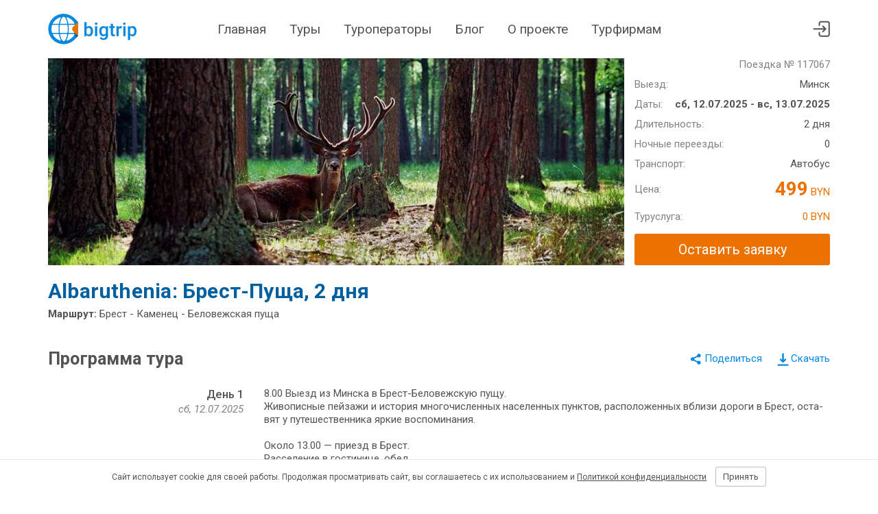

--- FILE ---
content_type: text/html; charset=utf-8
request_url: https://bigtrip.by/trip/albaruthenia-brest-puscha-2-dnya-117067
body_size: 18614
content:

<!DOCTYPE html>
<html lang="ru-BY">
<head>
    <meta charset="utf-8" />
    <meta name="viewport" content="width=device-width, initial-scale=1">
    <meta name="theme-color" content="#0488E0">

    <link rel="manifest" href="/site.webmanifest">
    <link rel="apple-touch-icon" sizes="180x180" href="/img/default/apple-touch-icon.png">
    <link rel="mask-icon" href="/img/default/safari-pinned-tab.svg" color="#5bbad5">

    <link rel="icon" href="/img/default/favicon.svg">
    <link rel="icon" type="image/png" sizes="32x32" href="/img/default/favicon-32x32.png">
    <link rel="icon" href="/img/default/favicon.ico">

    <link rel="preconnect" href="https://fonts.googleapis.com">
    <link rel="preconnect" href="https://fonts.gstatic.com" crossorigin>
    <link href="https://fonts.googleapis.com/css2?family=Roboto:ital,wght@0,400;0,500;0,700;1,400;1,500;1,700&display=swap" rel="stylesheet">

    <link href="/css/default.bnd.min.css?v=t6ywHFH1RiWHjfHJsN3N5eMGlv6LMGye3mV3p9Wn1dI" rel="stylesheet" />

    
	<title>Автобусный тур Брест - Каменец - Беловежская пуща 12 июля 2025 - Виаполь</title>
	<meta name="description" content="Тур из Минскa по маршруту: Брест - Каменец - Беловежская пуща на 2 дня с 12 июля 2025. Про­жи­ва­ние в Бре­сте — в го­сти­ни­це Веста*** (центр го­ро­да) или но­вой го­сти­ни­це Хэмптон бай Хилтон***">
	<link rel="canonical" href="https://bigtrip.by/trip/albaruthenia-brest-puscha-2-dnya-117067" />

	<meta property="og:image" content="https://bigtrip.by/storage/organizations/11830/dzz3la52.jpg" />

	<link rel="stylesheet" href="/js/vendors/lightgallery/css/lightgallery.min.css" />
	<link rel="stylesheet" href="/js/vendors/intl-tel-input/css/intltelinput.min.css" />


    <link href="/css/public/public.bnd.min.css?v=m1B7OhgTidtqHboBKLLz_zDWCXAjNFJGQoh8t10-ctM" rel="stylesheet" />
</head>
<body class="trips-details">
    <header class="lHeader">
        <div class="lHeader-container content">
            <div class="lHeader-left">
                <a href="/" class="lHeader-logo">
                    <img src="/img/default/logo.svg" />
                </a>
            </div>
            <div class="lHeader-center">
                <nav id="mainMenu" class="lHeader-menu">
                    <a class="menu-home" href="/">Главная</a>
                    <a class="menu-trips" href="/tours">Туры</a>
                    <a class="menu-operators" href="/operators">Туроператоры</a>
                    <a class="menu-blog" href="/blog">Блог</a>
                    <a class="menu-about" href="/about">О проекте</a>
                    <a class="menu-busines" href="/business">Турфирмам</a>
                </nav>
            </div>
            <div class="lHeader-right">
                
                <a href="/agent/trips" title="Перейти в личный кабинет"> <svg><use href="/img/public/icons.svg#cabinet"></use></svg></a>
                <!-- <a href="/agent/default" title="Избранное"> <svg><use href="/img/public/icons.svg#heart"></use></svg></a>-->
                <div id="hamburger" class="hamburger hamburger--collapse">
                    <span class="hamburger-box">
                        <span class="hamburger-inner"></span>
                    </span>
                </div>
            </div>
        </div>
    </header>
    <main class="lMain">
        
<div class="content">
	<div class="tripCover">
		<div class="tripCover-image">
			<img src="/storage/organizations/11830/dzz3la52.jpg" alt="Автобусный тур Брест - Каменец - Беловежская пуща, выезд из Минскa" />
		</div>
		<div class="tripCover-legend">
			<dl>
				<dt>
				</dt>
				<dd class="tripCover-badge">Поездка № 117067</dd>
			</dl>
			<dl>
				<dt>Выезд:</dt>
				<dd>Минск</dd>
			</dl>
			<dl>
				<dt>Даты:</dt>
				<dd>
					<strong>
						сб, 12.07.2025 - вс, 13.07.2025
					</strong>
				</dd>
			</dl>
			<dl>
				<dt>Длительность:</dt>
				<dd>2 дня </dd>
			</dl>
			<dl>
				<dt>Ночные переезды:</dt>
				<dd>0</dd>
			</dl>
			<dl>
				<dt>Транспорт:</dt>
				<dd> Автобус</dd>
			</dl>
			<dl class="tripCover-price">
				<dt>Цена:</dt>
				<dd>
					<span class="u-accent" title="Цена тура в рублях по курсу туроператора">
						<b>499</b> BYN
					</span>
				</dd>
			</dl>
			<dl>
				<dt>Туруслуга:</dt>
				<dd class="u-accent">0 BYN</dd>
			</dl>
            <div class="tripCover-callToAction">
                        <a class="btn" data-modal-show="#orderModal" data-org="11830">Оставить заявку</a>
            </div>
		</div>
	</div>
	<h1 class="tripName">Аlbaruthenia: Брест-Пуща, 2 дня</h1>
	<div class="tripRoute">
		<b>Маршрут:</b> Брест - Каменец - Беловежская пуща
	</div>

	<section class="tripAgenda">
		<div class="tripAgenda-actionMenu">
			<div class="ya-share2" data-curtain data-color-scheme="whiteblack" data-limit="0" data-more-button-type="short" data-services="vkontakte,facebook,odnoklassniki,telegram,viber,whatsapp"></div>

			<a href='/pdf/albaruthenia-brest-puscha-2-dnya-117067.pdf' id="downloadlink" class="tripAgenda-downloadLink">
				<svg><use href="/img/public/icons.svg#download"></use></svg><span>Скачать</span>
			</a>
		</div>
		<h2>Программа тура</h2>
		<div class="tripAgenda-days">
				<div class="tripAgenda-dayNo">
					<h3>День 1</h3>
						<time datetime="2025-07-12">сб, 12.07.2025</time>
				</div>
				<div class="tripAgenda-program">8.00 Выезд из Мин­ска в Брест-Беловежскую пу­щу. &#xD;&#xA;Живописные пей­за­жи и ис­то­рия мно­го­чис­лен­ных на­се­лен­ных пунк­тов, рас­по­ло­жен­ных вбли­зи до­ро­ги в Брест, оста­вят у пу­те­ше­ствен­ни­ка яр­кие воспо­ми­на­ния. &#xD;&#xA;&#xD;&#xA;Около 13.00 — приезд в Брест. &#xD;&#xA;Расселение в го­сти­ни­це, обед. &#xD;&#xA;&#xD;&#xA;По­се­ще­ние Брестской крепости (по­стро­ен­ной в 1842 г.), два­жды во­шед­шей в ис­то­рию: здесь в Бе­лом двор­це в 1918 г. был за­клю­чен мир меж­ду Со­вет­ской Рос­си­ей и Гер­ма­ни­ей; и здесь дер­жал ге­ро­и­че­скую обо­ро­ну ее гар­ни­зон в пер­вые дни Ве­ли­кой Оте­че­ствен­ной вой­ны. В мае 1965 го­да Брест­ской кре­по­сти бы­ло присвоено звание &quot;Крепость-герой&quot;, а в 1971 го­ду был от­крыт величественный мемориальный ком­плекс &quot;Брест­ская крепость-герой&quot;. В еди­ном архитектурно-художественном ан­сам­бле ме­мо­ри­а­ла пред­став­ле­ны ру­и­ны ста­рой кре­по­сти, фор­ты, ба­сти­о­ны, ка­зар­мы, ме­ста боев, мо­ну­мен­таль­ные скульп­тур­ные ком­по­зи­ции. В ста­рин­ной ка­зар­ме на цен­траль­ном ост­ро­ве кре­по­сти — Ци­та­де­ли — рас­по­ло­жен Музей обороны Брест­ской кре­по­сти с бо­га­той экс­по­зи­ци­ей, экскурсия по ко­то­ро­му оста­вит сильное впе­чат­ле­ние…&#xD;&#xA;&#xD;&#xA;А затем — обзорная экскурсия по Бре­сту. Брест — ста­рин­ный го­род на гра­ни­це Бе­ла­ру­си и Поль­ши (пер­вое упо­ми­на­ние в 1019 го­ду!). Город име­ет древ­нюю и на­сы­щен­ную ис­то­рию: пер­вым из бе­ло­рус­ских го­ро­дов он по­лу­чил Маг­де­бург­ское пра­во; здесь в 1596 го­ду бы­ла за­клю­че­на Брест­ская цер­ков­ная уния, объ­еди­нив­шая во­сточ­ную и за­пад­ную вет­ви хри­сти­ан­ства; тут жи­ли мно­гие вы­да­ю­щи­е­ся лю­ди. В 1921 го­ду Брест во­шел в со­став Поль­ши, а в сен­тяб­ре 1939 го­да — в СССР. Вы уви­ди­те куль­тур­ное на­сле­дие это­го го­ро­да, его древние и со­вре­мен­ные па­мят­ни­ки: Свято-Симеоновский со­бор, Ни­ко­ла­ев­скую брат­скую цер­ковь, особ­ня­ки XIX — на­ча­ла ХХ ве­ка. Вы про­гу­ля­е­тесь по жи­во­пис­ной пе­ше­ход­ной ули­це го­ро­да — на ней и на примыкающих бульварах в по­след­ние го­ды появилось мно­же­ство ори­ги­наль­ных ма­лых ар­хи­тек­тур­ных форм: фонарей, ска­ме­ек, забавных улич­ных скульп­тур. И не упустите аттракцию — здесь на за­ка­те Вы мо­же­те по­лю­бо­вать­ся еже­днев­ной це­ре­мо­ни­ей за­жже­ния ретро-фонарей фо­нар­щи­ком в фор­ме пет­ров­ских вре­мен. Сфо­то­гра­фи­ро­вать­ся с ним — на сча­стье! Сво­бод­ное вре­мя, про­гул­ки по го­ро­ду, посещение ма­га­зи­нов…&#xD;&#xA;&#xD;&#xA;Ноч­лег в Бре­сте.</div>
				<div class="tripAgenda-photos">
				</div>
				<div class="tripAgenda-dayNo">
					<h3>День 2</h3>
						<time datetime="2025-07-13">вс, 13.07.2025</time>
				</div>
				<div class="tripAgenda-program">Завтрак швед­ский стол, вы­се­ле­ние из го­сти­ни­цы. &#xD;&#xA;&#xD;&#xA;Экс­кур­сия в Беловежскую пущу, за­не­сен­ную в Спи­сок ми­ро­во­го куль­тур­но­го и при­род­но­го на­сле­дия ЮНЕСКО. Ныне это — На­ци­о­наль­ный парк, в ко­то­ром со­че­та­ют­ся бо­га­тый рас­ти­тель­ный мир и изу­ми­тель­ные ланд­шаф­ты. На­ци­о­наль­ный парк &quot;Бе­ло­веж­ская пу­ща&quot; пред­став­ля­ет со­бой один из круп­ней­ших лесных массивов равнинной Ев­ро­пы, со­хра­нив­ший­ся до на­ших дней в от­но­си­тель­но ненарушенном состоянии. В Пу­ще Вы по­се­ти­те Музей природы, бо­га­тая кол­лек­ция экс­по­на­тов ко­то­ро­го пред­став­ля­ет пол­ную па­лит­ру фло­ры и фа­у­ны Бе­ла­ру­си. Музей по сво­е­му оформлению и богатству кол­лек­ций яв­ля­ет­ся од­ним из круп­ней­ших и луч­ших му­зеев данного профиля в Бе­ла­ру­си. Экспозиции выполнены с максимальным приближением к реальности, отображают видовое бо­гат­ство и насыщенность лесных экосистем Бе­ло­веж­ской пу­щи, со­зда­ют ат­мо­сфе­ру присутствия сре­ди первобытной при­ро­ды.&#xD;&#xA;&#xD;&#xA;Во вре­мя обзорной экскурсии по Пуще Вы по­зна­ко­ми­тесь с осо­бен­но­стя­ми пер­во­быт­но­го ле­са, его растительным и животным ми­ром. Здесь растут реликтовые де­ре­вья, здесь оби­та­ют мощ­ные зуб­ры, здесь уди­ви­тель­ное раз­но­об­ра­зие ми­ра жи­вот­ных. Вы смо­же­те по­лю­бо­вать­ся различными ланд­шаф­та­ми, уви­деть 600-летний дуб, 350-летнюю сосну, ис­то­ри­че­ские па­мят­ни­ки. Множество ве­ли­ких имен свя­за­но с эти­ми кра­я­ми — от бра­тьев Тыш­ке­ви­чей и Ты­зен­гау­зов до На­по­лео­на и Ни­ко­лая II… На &quot;Царском трак­те&quot; — военно-стратегическом шос­се Пружаны-Беловежа-Гайновка, открытом в 1903 го­ду, со­хра­ни­лись мо­сти­ки вре­мен Рос­сий­ской им­пе­рии с геральдическими украшениями. Интересным так­же яв­ля­ет­ся посещение &quot;Музея народного быта и старинных технологий&quot;. В нем пред­став­ле­ны пред­ме­ты до­маш­не­го обихода и утварь, без ко­то­рых еще не так давно бы­ло немыслимым существование сельского на­се­ле­ния. В музее мож­но по­зна­ко­мить­ся с культурой, тра­ди­ци­я­ми и повседневным бы­том жи­те­лей Бе­ло­веж­ской пу­щи XIX ве­ка. Вас ожи­да­ет дегустация &quot;пущанских&quot; угощений; Вы смо­же­те озна­ко­мить­ся с процессом самогоноварения, ко­то­рым ранее славилась Бе­ло­веж­ская пу­ща. И, ко­неч­но, дорогим го­стям обя­за­тель­но поднесут рюмочку прославленного беловежского са­мо­го­на (для взрос­лых) с хле­бом и са­лом.&#xD;&#xA;&#xD;&#xA;По­се­ще­ние вольеров с животными — это не­боль­шой лес­ной зоопарк пло­ща­дью 20 га, где мож­но по­лю­бо­вать­ся величественными зубрами, грациозными оленями и косулями, уви­деть осторожную рысь, волков, медведя, лисицу, некоторые ви­ды хищных птиц и мно­гих дру­гих… Сво­бод­ное вре­мя для фо­то­гра­фи­ро­ва­ния и по­куп­ки су­ве­ни­ров из де­ре­ва, гли­ны, со­лом­ки. &#xD;&#xA;&#xD;&#xA;Обед. &#xD;&#xA;&#xD;&#xA;Пе­ре­езд в Брест с пес­ней &quot;Бе­ло­веж­ская пу­ща&quot;. По до­ро­ге, в го­род­ке Каменец, осмотр ве­ли­че­ствен­ной башни-донжон, по­стро­ен­ной в кон­це ХІІІ ве­ка. Высотой 30 мет­ров, баш­ня пред­став­ля­ет со­бой яр­кий об­ра­зец древ­не­го обо­рон­но­го зод­че­ства: тол­щи­на ее стен 2,5 м! Экскурсионная про­гул­ка вокруг баш­ни, осмотр сна­ру­жи. &#xD;&#xA;&#xD;&#xA;При­езд в Брест. Выезд в Минск по­сле 16.00. &#xD;&#xA;При­бы­тие в Минск око­ло 22.00.</div>
				<div class="tripAgenda-photos">
				</div>
		</div>
	</section>

	<section class="tripClauses">
		<div>
			<h2>Включено в стоимость тура</h2>

			<ul class="">
					<li>Про­жи­ва­ние в Бре­сте — в го­сти­ни­це Веста*** (центр го­ро­да) или но­вой го­сти­ни­це Хэмптон бай Хилтон***</li>
					<li>завтрак швед­ский стол &#x2B; 2 обе­да</li>
					<li>Ав­то­бус турк­лас­са</li>
					<li>Об­зор­ная экскурсия по Бре­сту</li>
					<li>Экс­кур­сия в Брестскую кре­пость, посещение му­зея</li>
					<li>Осмотр башни-донжон ХІІІ ве­ка в Каменце</li>
					<li>Экс­кур­сия в Бе­ло­веж­скую пу­щу</li>
					<li>Об­зор­ная экскурсия по Бе­ло­веж­ской пуще</li>
					<li>По­се­ще­ние Музея на­род­но­го бы­т</li>
					<li>Де­гу­ста­ция &quot;пущанских&quot; угощений</li>
					<li>По­се­ще­ние Музея при­ро­ды</li>
					<li>По­се­ще­ние во­лье­ров с жи­вот­ны­ми</li>
			</ul>
		</div>
	</section>

		<section>
			<h2>Примечание</h2>
			<p class="u-preserveline">Детям до 16 лет скидка - 20 рублей.</p>
		</section>

	<section>
		<h2>Маршрут на карте</h2>
		<div id="routemap" data-points="[[53.902512,27.561481],[52.094246,23.684559],[52.401908,23.821677],[52.558951,23.780211]]" class="tripRouteMap">
			<!-- map is here -->
		</div>
	</section>


	<section id="operators">
		<h2>Организатор тура</h2>
			<div class="tripOperator">
				<div class="operatorDetails">
					<h3 class="operatorDetails-name">
							<img src="/storage/organizations/11830/mzsv3uo4.bmp" class="orgLogo" alt="Виаполь" />
						Виаполь
					</h3>
						<div class="operatorDetails-office">

							<address>Минск, ул. Интернациональная 14, офис 4</address>
							<ul class="workinghours"><li><span class="days">&#x41F;&#x43D;. - &#x41F;&#x442;.</span><span class="hours">09:00 - 18:00</span></li><li><span class="days">&#x421;&#x431;. - &#x412;&#x441;.</span><span class="hours">&#x412;&#x44B;&#x445;&#x43E;&#x434;&#x43D;&#x43E;&#x439;</span></li></ul>

							<ul class="operatorDetails-phones js-phones">
									<li> <a href="tel: &#x2B;375172700060">&#x2B;375 (17) 270 00 60</a></li>
									<li> <a href="tel: &#x2B;375172700084">&#x2B;375 (17) 270 00 84</a></li>
									<li> <a href="tel: &#x2B;375172700085">&#x2B;375 (17) 270 00 85</a></li>
									<li> <a href="tel: &#x2B;375296891539">&#x2B;375 (29) 689 15 39</a></li>
									<li> <a href="tel: &#x2B;375297791539">&#x2B;375 (29) 779 15 39</a></li>
							</ul>

						</div>
					<h3 class="operatorDetails-call">Понравился тур &ndash; оставьте заявку!</h3>
					<div class="operatorDetails-callDesc">Туроператор свяжется с вами, ответит на ваши вопросы и уточнит все детали.</div>
					<div>
						<div data-url="/trips/makecallrequest" class="extendedOrderForm js-form">
							<div>
								<label for="contactname">Ваше имя</label>
								<input id="contactname" name="contactname" class="textbox" required />
								<span class="field-validation-error" style="display: none">Обязательное поле</span>
							</div>
							<div>
								<label for="contactphone">Телефон</label>
								<input type="tel" id="contactphone" name="contactphone" class="textbox" value="+375" />
								<span class="field-validation-error" style="display: none">Неверный номер телефона</span>
							</div>
							<div>
								<label for="email">Email (не обязательно)</label>
								<input id="email" name="email" class="textbox" type="email" />
							</div>
							<div class="extendedOrderForm-comments">
								<label for="details">Число туристов и комментарий к заявке (не обязательно)</label>
								<textarea id="details" name="details" class="textarea" maxlength="1000" placeholder="1 взрослый + 1 ребенок 12 лет"></textarea>
							</div>
							<div>
								<input type="hidden" name="tripId" value="117067" />
								<input type="hidden" name="executorId" value="11830" />
								<button type="button" class="btn js-sendcallreqest">Отправить</button>
							</div>
						</div>
						<div class="js-waitmsg" style="display: none;">
							<img src="/img/default/preloader.gif" width="25px" height="25px" /> Отправляется..
						</div>
						<div class="js-successmsg extendedOrderForm-success" style="display: none;">
							Ваша заявка отправлена туроператору "Виаполь".<br />
							Оператор свяжется с вами в ближайшее время.<br />
						</div>
						<div class="js-errormsg extendedOrderForm-error" style="display: none;">
							Произошла ошибка на сервере, пожалуйста воспользуйтесь телефоном для заказа тура.<br />
							Приносим свои извинения.
						</div>
					</div>
				</div>
				<div class="js-operatorMap operatorDetails-map" data-points="[[53.900995,27.552884]]"></div>
			</div>
	</section>

		<section>
			<h2> Похожие туры </h2>
			<div class="tripSimilar">
					<article class="tripAd">
						<a href="/trip/palomnichestvo-lavrishevskij-svyato-eliseevskij-40284" target="_blank">
							<div class="tripAd-photo" style="background-image:url(/storage/organizations/1741/txt0o4wo_s.jpg)"></div>
							<h3 class="tripAd-title">Паломничество: Лавришевский Свято-Елисеевский монастырь</h3>
							<div class="tripAd-details">
								<time datetime="2026-02-22"> 22.02.2026, вс</time>
								<div class="tripAd-price">
									65 <sup>BYN</sup>
								</div>
							</div>
						</a>
					</article>
					<article class="tripAd">
						<a href="/trip/ekskursii-v-grodno-korobchici-82685" target="_blank">
							<div class="tripAd-photo" style="background-image:url(/storage/organizations/1153/snn4igrh_s.jpg)"></div>
							<h3 class="tripAd-title">Экскурсии в  Гродно &#x2B; Коробчицы</h3>
							<div class="tripAd-details">
								<time datetime="2026-03-06"> 06.03.2026, пт</time>
								<div class="tripAd-price">
									210 <sup>BYN</sup>
								</div>
							</div>
						</a>
					</article>
					<article class="tripAd">
						<a href="/trip/svyatini-gomelschini-86287" target="_blank">
							<div class="tripAd-photo" style="background-image:url(/storage/organizations/1741/gkyugecj_s.jpeg)"></div>
							<h3 class="tripAd-title">Святыни Гомельщины</h3>
							<div class="tripAd-details">
								<time datetime="2026-03-15"> 15.03.2026, вс</time>
								<div class="tripAd-price">
									95 <sup>BYN</sup>
								</div>
							</div>
						</a>
					</article>
					<article class="tripAd">
						<a href="/trip/palomnichestvo-v-svyato-uspenskij-monastir-90221" target="_blank">
							<div class="tripAd-photo" style="background-image:url(/storage/organizations/1741/m5kcks53_s.jpg)"></div>
							<h3 class="tripAd-title">Паломничество в Свято-Успенский монастырь (Пустынки) — Александро-Невский собор (Мстиславль)</h3>
							<div class="tripAd-details">
								<time datetime="2026-02-01"> 01.02.2026, вс</time>
								<div class="tripAd-price">
									100 <sup>BYN</sup>
								</div>
							</div>
						</a>
					</article>
			</div>
		</section>
		<section>
			<h2>Вас могут заинтересовать</h2>
			<div class="tripSelections">
					<article class="tripSelections-item">
						<a href="/tours/tury-po-belarusi">Экскурсии по Беларуси</a>
					</article>
					<article class="tripSelections-item">
						<a href="/tours/tury-v-brest">Туры в Брест</a>
					</article>
					<article class="tripSelections-item">
						<a href="/tours/tury-v-belovezhskuyu-pushchu">Туры в Беловежскую пущу</a>
					</article>
					<article class="tripSelections-item">
						<a href="/tours/tury-vykhodnogo-dnya">Туры выходного дня</a>
					</article>
					<article class="tripSelections-item">
						<a href="/tours/tury-bez-nochnykh-pereyezdov">Туры без ночных переездов</a>
					</article>
					<article class="tripSelections-item">
						<a href="/tours/ekskursionnyye-tury">Экскурсионные туры</a>
					</article>
					<article class="tripSelections-item">
						<a href="/tours/avtobusnyye-tury">Автобусные туры</a>
					</article>
					<article class="tripSelections-item">
						<a href="/tours/viapol">Туры Виаполь</a>
					</article>
					<article class="tripSelections-item">
						<a href="/tours/odisseya-tur">Туры Одиссея-Тур</a>
					</article>
			</div>
		</section>
</div>

<div id="orderModal" class="modal orderModal" data-modal>
	<div class="modal-dialog">
		<div class="modal-content">
			<div data-url="/trips/makecallrequest" class="js-modelform">
				<div class="modal-header">
					<span class="modal-close" data-modal-close>&times;</span>
					<div class="modal-title">Заявка на поездку </div>
				</div>
				<div class="modal-body">
					<div id="orderform">
						<h3 class="orderModal-head">Аlbaruthenia: Брест-Пуща, 2 дня <span class="orderModal-route">(Брест - Каменец - Беловежская пуща)</span></h3>
						<div class="orderModal-date">
							c <time>сб, 12.07.2025</time> по <time>вс, 13.07.2025</time>
						</div>
						<div class="orderModal-inputs">
							<div>
								<label class="mandatory">Ваше имя</label>
								<input type="text" name="contactname" class="textbox"/>
								<span class="field-validation-error" style="display: none">Обязательное поле</span>
							</div>
							<div>
								<label class="mandatory">Телефон</label>
								<input type="tel" name="contactphone" class="textbox" value="+375" />
								<span class="field-validation-error" data-maskerror style="display: none">Неверный номер телефона</span>
							</div>
							<div>
								<label>Email (не обязательно)</label>
								<input type="email" name="email" class="textbox"/>
							</div>
						</div>
						<div>
							<label>Число туристов и комментарий к заявке (не обязательно)</label>
							<textarea name="details" class="textarea" maxlength="1000" placeholder="1 взрослый + 1 ребенок 12 лет"></textarea>
						</div>
						<div class="orderModal-help">Отправленная заявка не налагает на вас никаких обязательств. Оператор свяжется с вами в рабочее время.</div>
					</div>
					<div id="waitmsg" style="display: none;">
						<i class="fa fa-spinner fa-spin"></i> Отправляется..
					</div>
					<div id="successmsg" style="display: none;">
						Ваша заявка отправлена.<br/>
						Оператор свяжется с вами в ближайшее время.<br/>
					</div>
					<div id="errormsg" style="display: none;">
						Произошла ошибка на сервере, пожалуйста воспользуйтесь телефоном для заказа тура.<br/>
						Приносим свои извинения.
					</div>
				</div>
				<div class="modal-footer">
					<input type="hidden" name="tripId" value="117067"/>
					<input type="hidden" name="executorId" class="js-executor" value=""/>

					<button type="button" id="sendOrder" class="btn js-sendcallreqest">Отправить</button>
					<button type="button" class="btn altbtn" data-modal-close>Закрыть</button>
				</div>
			</div>
		</div>
	</div>
</div>


    </main>
    <footer class="lFooter">
        <div class="content lFooter-container">
            <div class="lFooter-about">
                <div>
                    <a href="/" class="lFooter-logo">
                        <img src="/img/default/logo.svg" />
                    </a>
                </div>
                <div>
	                bigtrip.by &ndash; это онлайн-сервис подбора туров. 
	                Мы собираем поездки от всех туроператоров Беларуси в единую базу. 
	                В каждом туре вы найдете прямые телефоны туроператора и сможете заказать тур онлайн.
                </div>
            </div>
            <nav class="lFooter-menu">
                <a href="/">Главная</a>
                <a href="/tours">Туры</a>
                <a href="/operators">Туроператоры</a>
                <a href="/blog">Блог</a>
                <a href="/about">О проекте</a>
                <a href="/business">Турфирмам</a>
            </nav>
            <div class="lFooter-service">
                <a href="/about#how-it-works">Как работает сервис bigtrip.by?</a>
                <a href="/about#how-to-buy">Как забронировать и купить тур?</a>
                <a href="/about#price">Что входит в стоимость?</a>
                <a href="/about#need-visa">Что делать если нет визы?</a>
                <a href="/about#contactus">Связаться с разработчиками</a>
                <a href="/docs/termsofservice">Условия использования</a>
                <a href="/siteindex">Карта сайта</a>
            </div>
            <div class="lFooter-social">
                <div class="lFooter-copyright">
                    <span>&copy; bigtrip.by, <a href="https://elijoviaje.es/">elijoviaje.es</a>  &ndash; 2014 - 2026</span>
	                <div>
                        <a href="/home/reviews" class="lFooter-stars">
			                <svg><use href="/img/public/icons.svg#star"></use></svg>
			                <svg><use href="/img/public/icons.svg#star"></use></svg>
			                <svg><use href="/img/public/icons.svg#star"></use></svg>
			                <svg><use href="/img/public/icons.svg#star"></use></svg>
			                <svg><use href="/img/public/icons.svg#star"></use></svg>
			                <span> - 5.0 на основе 7 отзывов</span>
		                </a>
	                </div>
                </div>
            </div>
        </div>
    </footer>
        <div id="cookieConsent" class="alertCookie" role="alert">
            <div class="content alertCookie-content">
                <span> Сайт использует cookie для своей работы. Продолжая просматривать сайт, вы соглашаетесь с их использованием и <a href="/docs/privacypolicy">Политикой конфиденциальности</a></span>
                <button type="button" class="btn altbtn btn-sm" data-cookie-string=".AspNet.Consent=yes; expires=Fri, 22 Jan 2027 11:50:09 GMT; path=/; secure; samesite=none">Принять</button>
            </div>
        </div>
        <script>
            (function () {
                var button = document.querySelector("#cookieConsent button[data-cookie-string]");
                button.addEventListener("click", function (event) {
                    document.cookie = button.dataset.cookieString;
                    document.querySelector("#cookieConsent").style.display = 'none';
                }, false);

                if(document.cookie.indexOf('.AspNet.Consent=yes;')>0){
                    document.querySelector("#cookieConsent").style.display = 'none';
                }
                
            })();
        </script>

    <!-- Yandex.Metrika counter -->
    <script type="text/javascript">
        (function (m, e, t, r, i, k, a) {
            m[i] = m[i] || function () { (m[i].a = m[i].a || []).push(arguments) };
            m[i].l = 1 * new Date(); k = e.createElement(t), a = e.getElementsByTagName(t)[0], k.async = 1, k.src = r, a.parentNode.insertBefore(k, a)
        })
            (window, document, "script", "https://mc.yandex.ru/metrika/tag.js", "ym");

        ym(28897395, "init", { clickmap: true, trackLinks: true, accurateTrackBounce: true, webvisor: true });
    </script>
    <noscript><div><img src="https://mc.yandex.ru/watch/28897395" style="position:absolute; left:-9999px;" alt="" /></div></noscript>
	<!-- /Yandex.Metrika counter -->

	<!-- Google tag (gtag.js) -->
	<script async src="https://www.googletagmanager.com/gtag/js?id=G-1J1T2QMYD2"></script>
	<script>
		window.dataLayer = window.dataLayer || [];
		function gtag(){dataLayer.push(arguments);}
		gtag('js', new Date());
		gtag('config', 'G-1J1T2QMYD2');
	</script>

    <script>
        document.getElementById("hamburger").addEventListener("click", function (event) {
            event.currentTarget.classList.toggle("is-active");
            let menu = document.getElementById("mainMenu");
            menu.classList.toggle("is-responsive");
            document.body.classList.toggle("is-noscroll");
        });
    </script>

    
	<script src="https://yastatic.net/share2/share.js" async></script>

	<script src="/js/code/slider/slider.js?v=fCtbVoZZ3q_r_LRQ51J_3F3A_Usya20hDYGF1VSX-Ok"></script>
	<script src="/js/code/cartographer.js?v=pwmm66LFkVTkMzY_9KndJ6GCZfEGRluVtuQTI88a4RI"></script>
	<script src="/js/code/modal/modal.js?v=pf5N0jgKM0nslUZwTG7ORuPfq8vgmBLv3hZ3c8riaR4"></script>
	<script src="/js/vendors/lightgallery/js/lightgallery.min.js"></script>
	<script src="/js/vendors/lightgallery/js/lg-thumbnail.min.js"></script>
	<script src="/js/vendors/intl-tel-input/js/intltelinputwithutils.min.js"></script>
	<script src="/js/views/public-trips-details.min.js?v=ZYJn5UEgdBESSbQLPbSdAWh6ApSNl3vFFO5peYc1Sh0"></script>
	
	<script>
		// hotel gallery
		var hotelgallery = {};
		function showHotelGallery(el, offerId, index) {
			lightGallery(el, { dynamic: true, index: index, download: false, dynamicEl: hotelgallery[offerId] });
		}

		// main gallery
		var gallery = [];
		function showGallery(el, index) {
			lightGallery(el, { dynamic: true, index: index, download: false, dynamicEl: gallery });
		}
	</script>
		<script>
			navigator.sendBeacon("/analytics/track/117067", "");
		</script>
	<script type="application/ld&#x2B;json">
		{"@context":"https://schema.org","@type":"Event","name":"\uD83D\uDD25Аlbaruthenia: Брест-Пуща, 2 дня","description":"Маршрут: Брест - Каменец - Беловежская пуща","image":"https://bigtrip.by/storage/organizations/11830/dzz3la52.jpg","url":"https://bigtrip.by/trip/albaruthenia-brest-puscha-2-dnya-117067","duration":"P2D","endDate":"2025-07-13","eventAttendanceMode":"https://schema.org/OfflineEventAttendanceMode","eventStatus":"https://schema.org/EventScheduled","location":{"@type":"Place","name":"Минск","address":"Минск"},"offers":{"@type":"Offer","url":"https://bigtrip.by/trip/albaruthenia-brest-puscha-2-dnya-117067","availability":"https://schema.org/OutOfStock","price":499,"priceCurrency":"BYN","validFrom":"2024-07-12"},"organizer":{"@type":"Organization","name":"Виаполь","url":"https://bigtrip.by/operators"},"performer":{"@type":"Organization","name":"Виаполь","url":"https://bigtrip.by/operators"},"startDate":"2025-07-12"}
	</script>
	<script type="application/ld&#x2B;json">
		[{"@context":"https://schema.org","@type":"BreadcrumbList","itemListElement":[{"@context":"https://schema.org","@type":"ListItem","name":"Главная","item":{"@context":"https://schema.org","@type":"Thing","@id":"https://bigtrip.by/"},"position":1},{"@context":"https://schema.org","@type":"ListItem","name":"Экскурсии по Беларуси","item":{"@context":"https://schema.org","@type":"Thing","@id":"https://bigtrip.by/tours/tury-po-belarusi"},"position":2},{"@context":"https://schema.org","@type":"ListItem","name":"Аlbaruthenia: Брест-Пуща, 2 дня","position":3}]},{"@context":"https://schema.org","@type":"BreadcrumbList","itemListElement":[{"@context":"https://schema.org","@type":"ListItem","name":"Главная","item":{"@context":"https://schema.org","@type":"Thing","@id":"https://bigtrip.by/"},"position":1},{"@context":"https://schema.org","@type":"ListItem","name":"Туры в Брест","item":{"@context":"https://schema.org","@type":"Thing","@id":"https://bigtrip.by/tours/tury-v-brest"},"position":2},{"@context":"https://schema.org","@type":"ListItem","name":"Аlbaruthenia: Брест-Пуща, 2 дня","position":3}]},{"@context":"https://schema.org","@type":"BreadcrumbList","itemListElement":[{"@context":"https://schema.org","@type":"ListItem","name":"Главная","item":{"@context":"https://schema.org","@type":"Thing","@id":"https://bigtrip.by/"},"position":1},{"@context":"https://schema.org","@type":"ListItem","name":"Туры в Беловежскую пущу","item":{"@context":"https://schema.org","@type":"Thing","@id":"https://bigtrip.by/tours/tury-v-belovezhskuyu-pushchu"},"position":2},{"@context":"https://schema.org","@type":"ListItem","name":"Аlbaruthenia: Брест-Пуща, 2 дня","position":3}]},{"@context":"https://schema.org","@type":"BreadcrumbList","itemListElement":[{"@context":"https://schema.org","@type":"ListItem","name":"Главная","item":{"@context":"https://schema.org","@type":"Thing","@id":"https://bigtrip.by/"},"position":1},{"@context":"https://schema.org","@type":"ListItem","name":"Туры выходного дня","item":{"@context":"https://schema.org","@type":"Thing","@id":"https://bigtrip.by/tours/tury-vykhodnogo-dnya"},"position":2},{"@context":"https://schema.org","@type":"ListItem","name":"Аlbaruthenia: Брест-Пуща, 2 дня","position":3}]},{"@context":"https://schema.org","@type":"BreadcrumbList","itemListElement":[{"@context":"https://schema.org","@type":"ListItem","name":"Главная","item":{"@context":"https://schema.org","@type":"Thing","@id":"https://bigtrip.by/"},"position":1},{"@context":"https://schema.org","@type":"ListItem","name":"Туры без ночных переездов","item":{"@context":"https://schema.org","@type":"Thing","@id":"https://bigtrip.by/tours/tury-bez-nochnykh-pereyezdov"},"position":2},{"@context":"https://schema.org","@type":"ListItem","name":"Аlbaruthenia: Брест-Пуща, 2 дня","position":3}]},{"@context":"https://schema.org","@type":"BreadcrumbList","itemListElement":[{"@context":"https://schema.org","@type":"ListItem","name":"Главная","item":{"@context":"https://schema.org","@type":"Thing","@id":"https://bigtrip.by/"},"position":1},{"@context":"https://schema.org","@type":"ListItem","name":"Экскурсионные туры","item":{"@context":"https://schema.org","@type":"Thing","@id":"https://bigtrip.by/tours/ekskursionnyye-tury"},"position":2},{"@context":"https://schema.org","@type":"ListItem","name":"Аlbaruthenia: Брест-Пуща, 2 дня","position":3}]},{"@context":"https://schema.org","@type":"BreadcrumbList","itemListElement":[{"@context":"https://schema.org","@type":"ListItem","name":"Главная","item":{"@context":"https://schema.org","@type":"Thing","@id":"https://bigtrip.by/"},"position":1},{"@context":"https://schema.org","@type":"ListItem","name":"Автобусные туры","item":{"@context":"https://schema.org","@type":"Thing","@id":"https://bigtrip.by/tours/avtobusnyye-tury"},"position":2},{"@context":"https://schema.org","@type":"ListItem","name":"Аlbaruthenia: Брест-Пуща, 2 дня","position":3}]},{"@context":"https://schema.org","@type":"BreadcrumbList","itemListElement":[{"@context":"https://schema.org","@type":"ListItem","name":"Главная","item":{"@context":"https://schema.org","@type":"Thing","@id":"https://bigtrip.by/"},"position":1},{"@context":"https://schema.org","@type":"ListItem","name":"Туры Виаполь","item":{"@context":"https://schema.org","@type":"Thing","@id":"https://bigtrip.by/tours/viapol"},"position":2},{"@context":"https://schema.org","@type":"ListItem","name":"Аlbaruthenia: Брест-Пуща, 2 дня","position":3}]},{"@context":"https://schema.org","@type":"BreadcrumbList","itemListElement":[{"@context":"https://schema.org","@type":"ListItem","name":"Главная","item":{"@context":"https://schema.org","@type":"Thing","@id":"https://bigtrip.by/"},"position":1},{"@context":"https://schema.org","@type":"ListItem","name":"Туры Одиссея-Тур","item":{"@context":"https://schema.org","@type":"Thing","@id":"https://bigtrip.by/tours/odisseya-tur"},"position":2},{"@context":"https://schema.org","@type":"ListItem","name":"Аlbaruthenia: Брест-Пуща, 2 дня","position":3}]}]
	</script>
	<script type="application/ld&#x2B;json">
		{"@context":"https://schema.org","@type":"Product","name":"Аlbaruthenia: Брест-Пуща, 2 дня","description":"Автобусный тур Брест - Каменец - Беловежская пуща из Минск на 2 дней с 12 июля 2025","image":"https://bigtrip.by/storage/organizations/11830/dzz3la52.jpg","url":"https://bigtrip.by/trip/albaruthenia-brest-puscha-2-dnya-117067","aggregateRating":{"@type":"AggregateRating","bestRating":5,"ratingValue":5,"ratingCount":7},"offers":{"@type":"Offer","availability":"https://schema.org/InStock","price":499,"priceCurrency":"BYN"},"sku":"117067"}
	</script>

</body>
</html>

--- FILE ---
content_type: text/javascript
request_url: https://bigtrip.by/js/vendors/intl-tel-input/js/i18n/ru/interface.js
body_size: 194
content:
//* Russian. Translated by: Google Translate.
export default {
  selectedCountryAriaLabel: "Выбранная страна",
  noCountrySelected: "Страна не выбрана",
  countryListAriaLabel: "Список стран",
  searchPlaceholder: "Поиск",
  zeroSearchResults: "результатов не найдено",
  oneSearchResult: "найден 1 результат",
  multipleSearchResults: "Найдено ${count} результатов",
  
  // additional countries (not supported by country-list library)
  ac: "Остров Вознесения",
  xk: "Косово",
};


--- FILE ---
content_type: text/javascript
request_url: https://bigtrip.by/js/code/modal/modal.js?v=pf5N0jgKM0nslUZwTG7ORuPfq8vgmBLv3hZ3c8riaR4
body_size: 526
content:
/* Библиотека для создания модальных окон
 Структура:

<div class="modal" data-modal>
    <div class="modal-dialog">
        //<span class="modal-close" data-modal-close>Закрыть <span>&times;</span></span>
        <div class="modal-content">            
            <div class="modal-header">
                <span class="modal-close" data-modal-close>&times;</span>
                <h4>...</h4>
            </div>
            <div class="modal-body">
            ...
            </div>
            <div class="modal-footer">
                <button type="button" data-modal-close>Закрыть</button>
            </div>
        </div>
    </div>
</div> 
*/

let modal = (function () {
    function toggleModal(modal) {
        modal.classList.toggle("modal--shown");
    }

    (function init() {
        let modals = document.querySelectorAll('[data-modal]');
        for (let modal of modals) {
            modal.querySelectorAll('[data-modal-close]')
                .forEach(closeBtn => closeBtn.addEventListener("click", function (event) { toggleModal(modal) }));
            window.addEventListener("click",
                function (event) {
                    if (event.target === modal) {
                        toggleModal(modal);
                    }
                });
        }

        let trigers = document.querySelectorAll('[data-modal-show]');
        for (let triger of trigers) {
            let m = document.querySelector(triger.dataset.modalShow);
            if (m) {
                triger.addEventListener('click', function(event) {
                    toggleModal(m);
                    event.preventDefault();
                });
            }
        }
    })();

    return {
        toggle: toggleModal
    }
})();



--- FILE ---
content_type: text/javascript
request_url: https://bigtrip.by/js/vendors/intl-tel-input/js/i18n/ru/countries.js
body_size: 3298
content:
//* THIS FILE IS AUTO-GENERATED. DO NOT EDIT.
export default {
  ad: "Андорра",
  ae: "ОАЭ",
  af: "Афганистан",
  ag: "Антигуа и Барбуда",
  ai: "Ангилья",
  al: "Албания",
  am: "Армения",
  ao: "Ангола",
  aq: "Антарктида",
  ar: "Аргентина",
  as: "Американское Самоа",
  at: "Австрия",
  au: "Австралия",
  aw: "Аруба",
  ax: "Аландские о-ва",
  az: "Азербайджан",
  ba: "Босния и Герцеговина",
  bb: "Барбадос",
  bd: "Бангладеш",
  be: "Бельгия",
  bf: "Буркина-Фасо",
  bg: "Болгария",
  bh: "Бахрейн",
  bi: "Бурунди",
  bj: "Бенин",
  bl: "Сен-Бартелеми",
  bm: "Бермудские о-ва",
  bn: "Бруней-Даруссалам",
  bo: "Боливия",
  bq: "Бонэйр, Синт-Эстатиус и Саба",
  br: "Бразилия",
  bs: "Багамы",
  bt: "Бутан",
  bv: "о-в Буве",
  bw: "Ботсвана",
  by: "Беларусь",
  bz: "Белиз",
  ca: "Канада",
  cc: "Кокосовые о-ва",
  cd: "Конго - Киншаса",
  cf: "Центрально-Африканская Республика",
  cg: "Конго - Браззавиль",
  ch: "Швейцария",
  ci: "Кот-д’Ивуар",
  ck: "Острова Кука",
  cl: "Чили",
  cm: "Камерун",
  cn: "Китай",
  co: "Колумбия",
  cr: "Коста-Рика",
  cu: "Куба",
  cv: "Кабо-Верде",
  cw: "Кюрасао",
  cx: "о-в Рождества",
  cy: "Кипр",
  cz: "Чехия",
  de: "Германия",
  dj: "Джибути",
  dk: "Дания",
  dm: "Доминика",
  do: "Доминиканская Республика",
  dz: "Алжир",
  ec: "Эквадор",
  ee: "Эстония",
  eg: "Египет",
  eh: "Западная Сахара",
  er: "Эритрея",
  es: "Испания",
  et: "Эфиопия",
  fi: "Финляндия",
  fj: "Фиджи",
  fk: "Фолклендские о-ва",
  fm: "Федеративные Штаты Микронезии",
  fo: "Фарерские о-ва",
  fr: "Франция",
  ga: "Габон",
  gb: "Великобритания",
  gd: "Гренада",
  ge: "Грузия",
  gf: "Французская Гвиана",
  gg: "Гернси",
  gh: "Гана",
  gi: "Гибралтар",
  gl: "Гренландия",
  gm: "Гамбия",
  gn: "Гвинея",
  gp: "Гваделупа",
  gq: "Экваториальная Гвинея",
  gr: "Греция",
  gs: "Южная Георгия и Южные Сандвичевы о-ва",
  gt: "Гватемала",
  gu: "Гуам",
  gw: "Гвинея-Бисау",
  gy: "Гайана",
  hk: "Гонконг (САР)",
  hm: "о-ва Херд и Макдональд",
  hn: "Гондурас",
  hr: "Хорватия",
  ht: "Гаити",
  hu: "Венгрия",
  id: "Индонезия",
  ie: "Ирландия",
  il: "Израиль",
  im: "о-в Мэн",
  in: "Индия",
  io: "Британская территория в Индийском океане",
  iq: "Ирак",
  ir: "Иран",
  is: "Исландия",
  it: "Италия",
  je: "Джерси",
  jm: "Ямайка",
  jo: "Иордания",
  jp: "Япония",
  ke: "Кения",
  kg: "Киргизия",
  kh: "Камбоджа",
  ki: "Кирибати",
  km: "Коморы",
  kn: "Сент-Китс и Невис",
  kp: "КНДР",
  kr: "Республика Корея",
  kw: "Кувейт",
  ky: "Острова Кайман",
  kz: "Казахстан",
  la: "Лаос",
  lb: "Ливан",
  lc: "Сент-Люсия",
  li: "Лихтенштейн",
  lk: "Шри-Ланка",
  lr: "Либерия",
  ls: "Лесото",
  lt: "Литва",
  lu: "Люксембург",
  lv: "Латвия",
  ly: "Ливия",
  ma: "Марокко",
  mc: "Монако",
  md: "Молдова",
  me: "Черногория",
  mf: "Сен-Мартен",
  mg: "Мадагаскар",
  mh: "Маршалловы Острова",
  mk: "Северная Македония",
  ml: "Мали",
  mm: "Мьянма (Бирма)",
  mn: "Монголия",
  mo: "Макао (САР)",
  mp: "Северные Марианские о-ва",
  mq: "Мартиника",
  mr: "Мавритания",
  ms: "Монтсеррат",
  mt: "Мальта",
  mu: "Маврикий",
  mv: "Мальдивы",
  mw: "Малави",
  mx: "Мексика",
  my: "Малайзия",
  mz: "Мозамбик",
  na: "Намибия",
  nc: "Новая Каледония",
  ne: "Нигер",
  nf: "о-в Норфолк",
  ng: "Нигерия",
  ni: "Никарагуа",
  nl: "Нидерланды",
  no: "Норвегия",
  np: "Непал",
  nr: "Науру",
  nu: "Ниуэ",
  nz: "Новая Зеландия",
  om: "Оман",
  pa: "Панама",
  pe: "Перу",
  pf: "Французская Полинезия",
  pg: "Папуа — Новая Гвинея",
  ph: "Филиппины",
  pk: "Пакистан",
  pl: "Польша",
  pm: "Сен-Пьер и Микелон",
  pn: "о-ва Питкэрн",
  pr: "Пуэрто-Рико",
  ps: "Палестинские территории",
  pt: "Португалия",
  pw: "Палау",
  py: "Парагвай",
  qa: "Катар",
  re: "Реюньон",
  ro: "Румыния",
  rs: "Сербия",
  ru: "Россия",
  rw: "Руанда",
  sa: "Саудовская Аравия",
  sb: "Соломоновы Острова",
  sc: "Сейшельские Острова",
  sd: "Судан",
  se: "Швеция",
  sg: "Сингапур",
  sh: "о-в Св. Елены",
  si: "Словения",
  sj: "Шпицберген и Ян-Майен",
  sk: "Словакия",
  sl: "Сьерра-Леоне",
  sm: "Сан-Марино",
  sn: "Сенегал",
  so: "Сомали",
  sr: "Суринам",
  ss: "Южный Судан",
  st: "Сан-Томе и Принсипи",
  sv: "Сальвадор",
  sx: "Синт-Мартен",
  sy: "Сирия",
  sz: "Эсватини",
  tc: "о-ва Тёркс и Кайкос",
  td: "Чад",
  tf: "Французские Южные территории",
  tg: "Того",
  th: "Таиланд",
  tj: "Таджикистан",
  tk: "Токелау",
  tl: "Восточный Тимор",
  tm: "Туркменистан",
  tn: "Тунис",
  to: "Тонга",
  tr: "Турция",
  tt: "Тринидад и Тобаго",
  tv: "Тувалу",
  tw: "Тайвань",
  tz: "Танзания",
  ua: "Украина",
  ug: "Уганда",
  um: "Внешние малые о-ва (США)",
  us: "Соединенные Штаты",
  uy: "Уругвай",
  uz: "Узбекистан",
  va: "Ватикан",
  vc: "Сент-Винсент и Гренадины",
  ve: "Венесуэла",
  vg: "Виргинские о-ва (Великобритания)",
  vi: "Виргинские о-ва (США)",
  vn: "Вьетнам",
  vu: "Вануату",
  wf: "Уоллис и Футуна",
  ws: "Самоа",
  ye: "Йемен",
  yt: "Майотта",
  za: "Южно-Африканская Республика",
  zm: "Замбия",
  zw: "Зимбабве",
};
